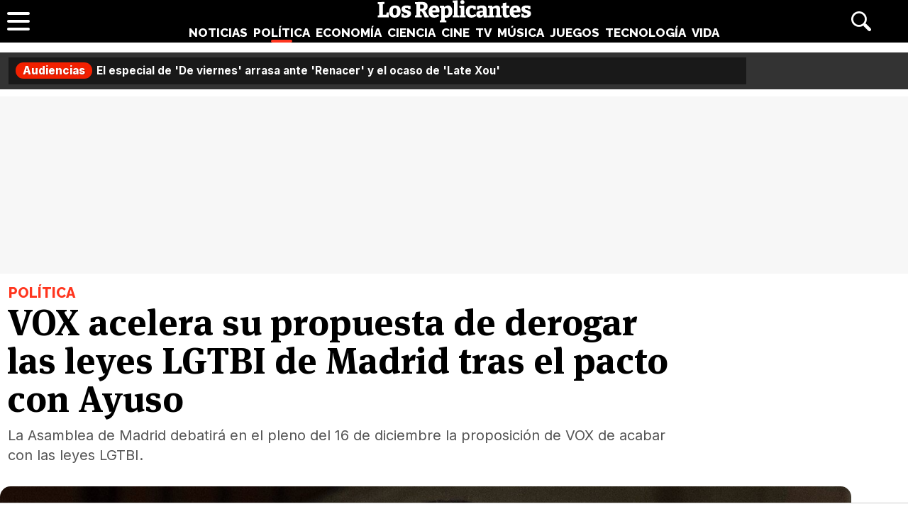

--- FILE ---
content_type: text/html; charset=UTF-8
request_url: https://www.losreplicantes.com/articulos/vox-propuesta-derogar-leyes-lgtbi-pacto-ayuso/
body_size: 12776
content:
<!DOCTYPE html>
<html lang="es">
<head>
<title>VOX acelera su propuesta de derogar las leyes LGTBI de Madrid tras el pacto con Ayuso - Los Replicantes</title>
<meta charset="utf-8"/>
<meta name="description" content="La Asamblea de Madrid debatirá en el pleno del 16 de diciembre la proposición de VOX de acabar con las leyes LGTBI." />
<meta name="robots" content="max-image-preview:large">
<meta name="viewport" content="width=device-width, initial-scale=1.0, maximum-scale=1.0, user-scalable=no" />
<link rel="preconnect" href="https://www.googletagmanager.com">
<link rel="preconnect" href="https://tags.refinery89.com">
<link rel="preconnect" href="https://fonts.googleapis.com" crossorigin>
<link rel="preload" href="/css/lr.css" as="style" />
	<link fetchpriority="high" rel="preload" as="image" href="https://www.losreplicantes.com/images/articulos/20000/20666/s7.jpg" media="(max-width:300px)" />
	<link fetchpriority="high" rel="preload" as="image" href="https://www.losreplicantes.com/images/articulos/20000/20666/s6.jpg" media="(min-width:301px) and (max-width:500px)" />
	<link fetchpriority="high" rel="preload" as="image" href="https://www.losreplicantes.com/images/articulos/20000/20666/s5.jpg" media="(min-width:750px) and (max-width:501px)" />
	<link fetchpriority="high" rel="preload" as="image" href="https://www.losreplicantes.com/images/articulos/20000/20666/s3.jpg" media="(min-width:751px)" />
	<link rel="preload" href="/css/fonts/msp-Bold.woff2" as="font" type="font/woff2" crossorigin="">
<link rel="preload" as="style" href="https://fonts.googleapis.com/css?family=Raleway:800|Merriweather:400,900|Inter:400,700,800&display=swap" onload="this.onload=null;this.rel='stylesheet'">
<noscript><link rel="stylesheet" href="https://fonts.googleapis.com/css?family=Raleway:800|Merriweather:400,900|Inter:400,700,800&display=swap"></noscript>
<meta property="publishDate" content="2021-12-03T16:17:58+01:00"/>
<meta property="fb:779720772104335" content="fb_id" />
<meta property="fb:pages" content="779720772104335" />
<meta property="og:site_name" content="Los Replicantes"/>
<meta name="organization" content="Los Replicantes" />
<link rel="canonical" href="https://www.losreplicantes.com/articulos/vox-propuesta-derogar-leyes-lgtbi-pacto-ayuso/"/>
<meta property="article:modified_time" content="2021-12-11T12:25:16+01:00" />
<link rel="image_src" href="https://www.losreplicantes.com/images/articulos/20000/20666/s2.jpg" />
<meta property="og:title" content="VOX acelera su propuesta de derogar las leyes LGTBI de Madrid tras el pacto con Ayuso"/>
<meta property="og:url" content="https://www.losreplicantes.com/articulos/vox-propuesta-derogar-leyes-lgtbi-pacto-ayuso/"/>
<meta property="og:description" content="La Asamblea de Madrid debatirá en el pleno del 16 de diciembre la proposición de VOX de acabar con las leyes LGTBI."/>
<meta property="og:type" content="article"/>
<meta property="og:image" content="https://www.losreplicantes.com/images/articulos/20000/20666/s2.jpg"/>
<meta property="og:image:width" content="2000"/>
<meta property="og:image:height" content="1500"/>
<meta property="og:article:published_time" content="2021-12-03T16:17:58+01:00"/>
<meta name="twitter:card" content="summary_large_image"> 
<meta name="twitter:site" content="@los_replicantes">
<meta name="twitter:url" content="https://www.losreplicantes.com/articulos/vox-propuesta-derogar-leyes-lgtbi-pacto-ayuso/">
<meta name="twitter:title" content="VOX acelera su propuesta de derogar las leyes LGTBI de Madrid tras el pacto con Ayuso">
<meta name="twitter:description" content="La Asamblea de Madrid debatirá en el pleno del 16 de diciembre la proposición de VOX de acabar con las leyes LGTBI.">
<meta name="twitter:image" content="https://www.losreplicantes.com/images/articulos/20000/20666/s2.jpg">
<link rel="apple-touch-icon" sizes="180x180" href="/apple-touch-icon.png"/>
<link rel="icon" type="image/png" sizes="32x32" href="/favicon-32x32.png"/>
<link rel="icon" type="image/png" sizes="16x16" href="/favicon-16x16.png"/>
<link rel="mask-icon" href="/safari-pinned-tab.svg" color="#000000"/>
<meta name="theme-color" content="#000000"/>
<link rel="alternate" type="application/rss+xml" title="Los Replicantes RSS" href="https://www.losreplicantes.com/rss/feed.xml" />
<link rel="stylesheet" href="//www.losreplicantes.com/css/lr.css?v=1.25" type="text/css"/>
        <script async src="https://tags.refinery89.com/losreplicantescom.js"></script>
    
    <!-- Google Tag Manager --> 
    <script>(function(w,d,s,l,i){w[l]=w[l]||[];w[l].push({'gtm.start': 
    new Date().getTime(),event:'gtm.js'});var f=d.getElementsByTagName(s)[0], 
    j=d.createElement(s),dl=l!='dataLayer'?'&l='+l:'';j.async=true;j.src= 
    'https://www.googletagmanager.com/gtm.js?id='+i+dl;f.parentNode.insertBefore(j,f); 
    })(window,document,'script','dataLayer','GTM-PC7M26DS');</script> 
    <!-- End Google Tag Manager -->     
    

	<script type="application/ld+json">{"@context":"https://schema.org","@type":"Article","@id":"https://www.losreplicantes.com/articulos/vox-propuesta-derogar-leyes-lgtbi-pacto-ayuso/#20666","url":"https://www.losreplicantes.com/articulos/vox-propuesta-derogar-leyes-lgtbi-pacto-ayuso/","headline":"VOX acelera su propuesta de derogar las leyes LGTBI de Madrid tras el pacto con Ayuso","datePublished":"2021-12-03T16:17:58+01:00","dateModified":"2021-12-11T12:25:16+01:00","articleBody":"Hubo consenso en 2016, pero VOX ha llegado para dinamitarlo. Aquel a\u00f1o la Comunidad de Madrid aprob\u00f3 las leyes LGTBI que ahora la formaci\u00f3n de extrema derecha pretende aniquilar despu\u00e9s de que registraran el pasado 18 de octubre su proposici\u00f3n de ley integral de &quot;igualdad y no discriminaci\u00f3n&quot;. En ella, uno de sus puntos recoge la &quot;derogaci\u00f3n&quot; de la ley 2/2016 &quot;de identidad y expresi\u00f3n de g\u00e9nero e igualdad social y no discriminaci\u00f3n&quot; y de la ley 3/2016 de protecci\u00f3n integral contra la LGTBIfobia y la discriminaci\u00f3n por raz\u00f3n de orientaci\u00f3n e identidad sexual&quot;.Dando un paso m\u00e1s en su camino de odio contra el colectivo de lesbianas, gays, trans, bisexuales e intersexuales, VOX ha activado el mecanismo y su propuesta llegar\u00e1 al pleno de la Asamblea de Madrid el pr\u00f3ximo 16 de diciembre para su toma en consideraci\u00f3n. Si el PP apoya la admisi\u00f3n a tramite de esta norma, la proposici\u00f3n de ley seguir\u00eda su curso.Llama la atenci\u00f3n que la activaci\u00f3n de esta proposici\u00f3n tenga lugar tan solo tres d\u00edas despu\u00e9s de que VOX haya pactado con con Gobierno de Isabel D\u00edaz Ayuso sus primeros presupuestos para la regi\u00f3n. La derogaci\u00f3n de estas leyes era una de las principales exigencias del partido liderado por Roc\u00edo Monasterio pero la propia portavoz explic\u00f3 que, finalmente, hab\u00edan quedado al margen del acuerdo de las cuentas porque carec\u00edan de &quot;impacto presupuestario&quot;.As\u00ed, aunque entre los puntos que el partido ultra impuso al Gobierno madrile\u00f1o no se hac\u00eda menci\u00f3n a estas leyes, lo cierto es que ya se est\u00e1 negociando sobre la modificaci\u00f3n de algunos art\u00edculos, seg\u00fan reconoci\u00f3 el consejero de Hacienda, Javier Fern\u00e1ndez-Lasquetty. No obstante, la intenci\u00f3n de VOX es derogar estas leyes por completo.&quot;Lo que ha activado VOX de cara a ese pleno es la toma en consideraci\u00f3n de la ley, no su aprobaci\u00f3n, por lo que se est\u00e1 pidiendo a la C\u00e1mara es su admisi\u00f3n a tr\u00e1mite para que seguidamente se debata y se enmiende y en su caso sea aprobada&quot;, ha asegurado el portavoz del PP, Alfonso Serrano, que no ha aclarado si su grupo parlamentario apoyar\u00e1 que la proposici\u00f3n siga el tr\u00e1mite parlamentario.Ayuso, dispuesta a cambiar las leyes LGTBIIsabel D\u00edaz Ayuso ha se\u00f1alado que estas normas, que fueron aprobadas con el apoyo de su propio partido en la \u00e9poca de Cristina Cifuentes al frente del Gobierno de la Puerta del Sol y con ella misma como diputada en la Asamblea de Madrid, &quot;partieron con una buena intenci\u00f3n&quot;, la de &quot;buscar el no acoso y la discriminaci\u00f3n&quot; de las personas LGTBI. Sin embargo, para justificar su postura y ganarse el favor de la extrema derecha, ahora valora que &quot;el debate parlamentario se escor\u00f3 tanto hacia la izquierda&quot; que lo \u00fanico que se consigui\u00f3 fue &quot;introducir algunos art\u00edculos que van directamente contra principios b\u00e1sicos, como es la inversi\u00f3n de la carga de prueba&quot;.&quot;Algunos aspectos de las leyes son mejorables, incluso se pueden introducir otras cuestiones, y buscando, por cierto, que dejemos de politizar los colegios, por parte de todos: ya estoy cansada de que unos y otros estemos dici\u00e9ndole todo el d\u00eda a los colegios y, peor a\u00fan, al profesor qu\u00e9 es lo que tienen que hacer&quot;, ha argumentado Ayuso. &quot;No se es m\u00e1s o menos homosexual por una tendencia pol\u00edtica (...). Muchas familias nos piden que tratemos esto con respeto&quot;, ha agregado.","author":{"@type":"Person","name":"V\u00edctor Mopez","url":"https://www.losreplicantes.com/usuarios/victor-morales/"},"image":[{"@type":"ImageObject","url":"https://www.losreplicantes.com/images/articulos/20000/20666/s2.jpg","height":1500,"width":2000}],"mainEntityOfPage":{"@type":"WebSite","@id":"https://www.losreplicantes.com/articulos/vox-propuesta-derogar-leyes-lgtbi-pacto-ayuso/","name":"VOX acelera su propuesta de derogar las leyes LGTBI de Madrid tras el pacto con Ayuso - Los Replicantes"},"isPartOf":{"@type":"WebSite","url":"https://www.losreplicantes.com","name":"Los Replicantes"},"publisher":{"@type":"Organization","name":"Los Replicantes","url":"https://www.losreplicantes.com","logo":{"@type":"ImageObject","url":"https://www.losreplicantes.com/images/losreplicantesg.png","width":"600","height":"60"},"sameAs":["https://www.facebook.com/losreplicantescom/","https://twitter.com/los_replicantes","https://www.instagram.com/losreplicantes/","https://www.youtube.com/channel/UCBdQcvWzn8USDuktZ-xAGWg"]}}</script><script type="application/ld+json">{"@context":"http://schema.org","@type":"BreadcrumbList","itemListElement":[{"@type":"ListItem","position":1,"item":{"@id":"https://www.losreplicantes.com","name":"Los Replicantes"}},{"@type":"ListItem","position":2,"item":{"@id":"https://www.losreplicantes.com/politica/","name":"Política"}}]}</script>
		<script id="lr-analytics-config" type="application/json">
{
  "gtagIds": ["UA-60136188-1", "UA-37727950-1"],
  "posthog": {
    "key": "phc_HJSC0EG7iyGsMRTs8B7O6aFaZ4txnmfjCcPjPDTyP9I",
    "host": "https://eu.i.posthog.com",
    "options": {
      "defaults": "2025-05-24",
      "person_profiles": "identified_only"
    }
  },
  "ahrefs": {
    "key": "FbeuJRtphMED0tvV4RMApw"
  },
  "gravitec": {
    "url": "https://cdn.gravitec.net/storage/69709645ce58c1f9e80756eeaa569d5f/client.js"
  },
  "dogtrack": {
    "host": "noxv.spxl.socy.es",
    "token": "NOXV_491_646_733"
  }
}
</script>
<script type="module" defer src="/js/analytics-consent.js"></script>
</head>
<body>
<header>
	<div class="cnt">
		<div class="header-left">
                        <a class="btn-menu" href="#">
			<span></span><span></span><span></span></a>
		</div>
		<div class="header-center">
			<a class="web-title" href="https://www.losreplicantes.com/" id="logo-politica"><span>Los Replicantes</span></a>			<nav>
			<ul>
				<li><a href="https://www.losreplicantes.com/noticias/" class="off" id="nav-noticias">Noticias</a></li>
				<li><a href="https://www.losreplicantes.com/politica/" class="on" id="nav-politica">Política</a></li>
				<li><a href="https://www.losreplicantes.com/economia/" class="off" id="nav-economia">Economía</a></li>
				<li><a href="https://www.losreplicantes.com/ciencia/" class="off" id="nav-ciencia">Ciencia</a></li>
				<li><a href="https://www.losreplicantes.com/cine/" class="off" id="nav-cine">Cine</a></li>
				<li><a href="https://www.losreplicantes.com/television/" class="off" id="nav-television">TV</a></li>
				<li><a href="https://www.losreplicantes.com/musica/" class="off" id="nav-musica">Música</a></li>
				<li><a href="https://www.losreplicantes.com/juegos/" class="off" id="nav-juegos">Juegos</a></li>
				<li><a href="https://www.losreplicantes.com/tecnologia/" class="off" id="nav-tecnologia">Tecnología</a></li>
				<li><a href="https://www.losreplicantes.com/vida/" class="off" id="nav-vida">Vida</a></li>
			</ul>
			</nav>
		</div>
		<div class="header-right">
            <a class="btn-search" id="buscador" href="#"><span>Buscar</span></a>
		</div>
	</div>
</header>
<div class="modal" id="modal-menu"></div>
<div class="modal" id="modal-login">
	
</div>
<div id="modal-search" aria-hidden="true">
       <div class="resultscnt" role="dialog" aria-modal="true" aria-labelledby="search">
               <div id="exit" aria-label="Cerrar buscador" role="button" tabindex="0"></div>
               <form class="modal-search-form" id="search" action="#" method="post" autocomplete="off" role="search">
                       <label for="cadenabuscada">Buscar</label>
                       <input type="text" id="cadenabuscada" name="queryString" placeholder="Buscar..." />
               </form>
               <div class="loader" aria-hidden="true"></div>
               <div class="results" aria-live="polite"></div>
       </div>
</div>
<div id="content">
		
	<style>
		#uhn{margin-bottom:10px;}
	</style>
	
	<div id="uhn">
		<div id="uhnc">
			<a href="https://www.formulatv.com/noticias/audiencias-martes-13-enero-de-viernes-renacer-136152/" target="_blank"><b>Audiencias</b> El especial de 'De viernes' arrasa ante 'Renacer' y el ocaso de 'Late Xou'</a>
		</div>
	</div>
	
<style>
#pub-top { background:#f7f7f7; min-height:250px; margin-bottom:15px; margin-top:4px; text-align:center; }
@media (max-width: 800px) {  #pub-top { min-height: 150px; margin-top: 8px; }
</style>

<div id="pub-top" >
    <div id='top'></div>
    <div id='x01'></div>
</div>										<style>
.artop { width:min(100%,1200px); margin-inline:auto; margin-bottom:35px; margin-top:12px; }
.artinfo { width:min(100%,975px); margin-inline:auto; padding:0 10px 30px 10px;  }
.artinfo h1 { font-family:var(--font-hdl); font-weight:800; font-size:52px; line-height:1.04em; margin:0 0 10px 0; }
.artinfo .antetit { font-family:'Raleway'; font-size:20px; font-weight:800; text-transform:uppercase; margin:0 0 3px 2px; }
.artinfo .entra { font-family:'Inter',Arial,sans-serif; font-size:20px; line-height:1.4em; color:#555; padding:0 1px; }

.tit-noticias { color:var(--not); }
.tit-politica { color:var(--pol); }
.tit-economia { color:var(--eco); }
.tit-ciencia { color:var(--cie); }
.tit-cine { color:var(--cin); }
.tit-television { color:var(--tel); }
.tit-musica { color:var(--mus); }
.tit-juegos { color:var(--jue); }
.tit-tecnologia { color:var(--tec); }
.tit-vida { color:var(--vid); }

.section-noticias .txt a { text-decoration-color:var(--not); }
.section-politica .txt a { text-decoration-color:var(--pol); }
.section-economia .txt a { text-decoration-color:var(--eco); }
.section-ciencia .txt a { text-decoration-color:var(--cie); }
.section-cine .txt a { text-decoration-color:var(--cin); }
.section-television .txt a { text-decoration-color:var(--tel); }
.section-musica .txt a { text-decoration-color:var(--mus); }
.section-juegos .txt a { text-decoration-color:var(--jue); }
.section-tecnologia .txt a { text-decoration-color:var(--tec); }
.section-vida .txt a { text-decoration-color:var(--vid); }

.section-noticias .txt h2 strong { border-color:var(--not); }
.section-politica .txt h2 strong { border-color:var(--pol); }
.section-economia .txt h2 strong { border-color:var(--eco); }
.section-ciencia .txt h2 strong { border-color:var(--cie); }
.section-cine .txt h2 strong { border-color:var(--cin); }
.section-television .txt h2 strong { border-color:var(--tel); }
.section-musica .txt h2 strong { border-color:var(--mus); }
.section-juegos .txt h2 strong { border-color:var(--jue); }
.section-tecnologia .txt h2 strong { border-color:var(--tec); }
.section-vida .txt h2 strong { border-color:var(--vid); }

.artimg { border-bottom:1px solid #CCC; margin:0 0 20px 0; padding:0 0 20px 0; font-family:'Inter', Arial, sans-serif; }
.artimg > picture { display:block; width:100%; height:auto; aspect-ratio:1500/950; min-height:220px; }
.artimg picture img { width:100%; height:auto; display:block; border-radius:15px; display:block; aspect-ratio:1500/950; object-fit:cover; }

.img-footer { font-size:14px; margin:7px 0 0 15px; font-weight:700; }
.img-copy { font-size:13px; color:#777; font-weight:400; }

.artdata { background:#F1F2F3; border-radius:12px; margin:0 0 20px 0; padding:18px; display:flex; gap:12px; height:81px; }
.artdata .avatar { flex:0 0 45px; }
.artdata .avatar img { width:45px; height:45px; border-radius:50px; }
.artdata .ainfo { height:45px; overflow:hidden; }
.artdata .author a { font-family:'Inter', Arial, sans-serif; font-weight:700; color:#000; text-decoration:none; font-size:18px; margin:0 0 4px 0; }
.artdata .author a span { margin-left:2px; }
.artdata .date { white-space:nowrap; text-overflow:ellipsis; overflow:hidden; }
.artdata .date a { font-family:'Inter', Arial, sans-serif; color:#666; text-decoration:none; font-size:14px; line-height:1.8em; }

.wrapper-article { margin:0 50px 25px 50px; }

.blqrtab { margin-top:-38px; }

article .txt { font-family: 'Merriweather', Verdana, serif; font-size:19px; line-height:1.67em; }
article .txt p, article .txt ul, article .txt ol { margin:0 0 24px 0; }
article .txt li { margin:0 0 8px 18px; }
article .txt li::marker { color:#666; }
article .txt p:last-child { margin:0; }
article .txt strong { font-weight:800; }
article .txt h2 { font-family:'Inter'; font-weight:700; font-size:28px; line-height:1.2em; margin:28px 0 10px 0; }
article .txt h2 strong { border-bottom:4px solid #666;}
article .txt h3 { font-family:'Inter'; font-weight:700; font-size:22px; line-height:1.2em; margin:25px 0 10px 0; color:#222; }
article .txt a { color:#333; text-decoration-thickness:2px; transition:.2s ease-in-out; }
article .txt a:hover { color:#000; text-decoration-thickness:4px; }
article iframe[src*="youtube.com"] { max-width:100%; height:auto; aspect-ratio:16/9; margin-bottom:20px; border-radius:14px; }
article .txt blockquote:not(.tiktok-embed) { font-family:var(--font-hdl); width:50%; float:left; margin:0 18px 12px -50px; border-bottom: 1px dotted #CCC; font-size:24px; line-height:1.2em; padding:10px 20px 14px 20px; position:relative; }
article .txt blockquote:not(.tiktok-embed):before { content:''; width:30px; height:30px; background:url('https://www.losreplicantes.com/images/quote.svg'); transform: scaleX(-1); display:inline-block; background-size:30px 30px; margin-right:.3em; opacity:.4; }
article .txt blockquote:not(.tiktok-embed):after { content:''; width:30px; height:30px; background:url('https://www.losreplicantes.com/images/quote.svg'); display:inline-block; background-size:30px 30px; margin-left:.3em; vertical-align:-.2em; opacity:.4; }

.imgdes { margin:8px -50px 28px -50px; border-bottom:1px solid #CCC; padding:0 0 18px 0; }
.imgdes img { width:100%; height:auto; border-radius:12px; display:block; }
.imgdes figcaption { font-family:'Inter'; font-size:15px; margin:7px 12px 0 12px; font-weight:700; line-height:1.4em; }
.imgdes figcaption span { color:#777; font-weight:400; font-size:14px; }

.cntstit { font-family:'Raleway'; text-transform:uppercase; font-weight:800; margin:0 0 8px 2px; }

.bullets { margin-top:15px; list-style:none; font-size:18px; }
.bullets li { margin:0 0 5px 0; color:#777; }
.bullets li a { color:#000; text-decoration:none; text-decoration-color:#444; }
.bullets li a:hover { text-decoration-color:var(--cdest); text-decoration:underline; }
.bullets li::before { content:'●'; margin:0 5px 0 0; color:var(--cdest); vertical-align:1px; line-height:1.2em; }

.artcmt { background:#111; border-radius:12px; margin-bottom:20px; font-weight:bold; display:flex; padding:10px 14px; gap:8px; cursor:pointer; color:#FFF; font-size:15px; align-items:center; }
.artcmt:before { content:''; width:28px; height:28px; background:url('https://www.losreplicantes.com/images/cmtico.svg'); background-size:contain; filter:invert(1); }

@media (max-width: 1200px) { .artimg picture img { border-radius:0; } }

@media (max-width: 1000px){
.artinfo { padding-left:25px; padding-right:25px; }
.artinfo h1 { font-size:48px; }
.wrapper-article { margin:0 30px 25px 30px; }
.imgdes { margin:8px -30px 28px -30px; }
article .txt blockquote { margin:0 18px 12px -30px; }
}

@media (max-width: 650px){
.artinfo h1 { font-size:42px; }
.artinfo .antetit, .artinfo .entra { font-size:19px; }
.wrapper-article { margin:0 10px 25px 10px; }
.imgdes { margin:8px -10px 28px -10px; }
article .txt { font-size:18px; }
article .txt blockquote { width:100%; float:none; margin:0 18px 12px -10px; font-size:20px; }
article .txt blockquote:after { vertical-align:-.5em; }
}

@media (max-width: 500px){
.artinfo h1 { font-size:38px; }
.artinfo .entra { font-size:17px; }
article .txt h2 { font-size:25px; }
article .txt h3 { font-size:20px; }
}

@media (max-width: 400px){
.artinfo h1 { font-size:36px; }
}
</style>

<div id="article"  class="section-politica">
	<div class="artop">
		<div class="artinfo">
			<p class="antetit"><span class="sec tit-politica">Política</span></p>
			<h1>VOX acelera su propuesta de derogar las leyes LGTBI de Madrid tras el pacto con Ayuso</h1>
			<p class="entra">La Asamblea de Madrid debatirá en el pleno del 16 de diciembre la proposición de VOX de acabar con las leyes LGTBI.</p>
					</div>
				<div class="artimg">
		<figure>
			<picture>
				<source media="(max-width:300px)" srcset="https://www.losreplicantes.com/images/articulos/20000/20666/s7.jpg"  width="300" height="225" type="image/jpeg">
				<source media="(min-width:301px) and (max-width:500px)" srcset="https://www.losreplicantes.com/images/articulos/20000/20666/s6.jpg"  width="500" height="375" type="image/jpeg">
				<source media="(min-width:501px) and (max-width:750px)" srcset="https://www.losreplicantes.com/images/articulos/20000/20666/s5.jpg"  width="750" height="563" type="image/jpeg">
				<source media="(min-width:751px)" srcset="https://www.losreplicantes.com/images/articulos/20000/20666/s3.jpg"  width="1500" height="1125" type="image/jpeg">
				<img alt="VOX acelera su propuesta de derogar las leyes LGTBI de Madrid tras el pacto con Ayuso" src="https://www.losreplicantes.com/images/articulos/20000/20666/s3.jpg" width="1500" height="1125"/>
			</picture>
			<figcaption class="img-footer">Rocío Monasterio, portavoz de VOX en la Asamblea de Madrid. <span class="img-copy">Foto: CordonPress</span></figcaption>		</figure>
		</div>
			</div>
	
	<div class="wrapper">
		<div class="wrapper-main">
			<style>
.gal { background:#000; border-radius:16px; margin:0 0 20px 0; box-sizing:border-box; padding:12px;}
.gtit { margin:0 0 12px 0; }
.gtit:before { content:''; background:url('https://www.losreplicantes.com/images/photos.svg'); background-size:25px 25px; width:25px; height:25px; display:inline-block; filter:invert(100%); margin-right:4px; vertical-align:-5px; }
.gtit a { font-family:'MSP', sans-serif; font-size:20px; color:#FFF; text-decoration:none; }
.gtit a:hover { text-decoration:underline; }
.galcarrusel ul { list-style:none; display:flex; overflow-x:scroll; padding-bottom:10px; }
.galcarrusel ul::-webkit-scrollbar { height: 7px; border-radius:6px; background:#333; }
.galcarrusel ul::-webkit-scrollbar-thumb { background: #DDD; border-radius:6px; }
.galcarrusel ul::-webkit-scrollbar-thumb:hover { cursor:pointer; }
.galcarrusel ul li { margin-right:5px; }
.galcarrusel ul li img { width:125px; height:125px; border-radius:6px; }
</style>
			<div class="wrapper-article">
			<div class="artdata">
				<div class="avatar"><a href="https://www.losreplicantes.com/usuarios/victor-morales/"><img src="https://www.losreplicantes.com/images/users/83p100.jpg" alt="Víctor Mopez" width="100" height="100"/></a></div><div class="ainfo"><p class="author"><a href="https://www.losreplicantes.com/usuarios/victor-morales/">Víctor Mopez<span class="tit-politica">&bull;</span></a></p> <p class="date"><a href="/archivo/2021/12-03/">03 Diciembre 2021 16:17</a></p></div>	
			</div>
			<div class="artcmt" id="commlink" data-type="not" data-id="20666">
					¡Sé el primero en comentar!			</div>
						<article>
								<div class="txt" style="min-height: 2765px;">
				<p>Hubo consenso en 2016, pero <strong>VOX ha llegado para dinamitarlo</strong>. Aquel año la Comunidad de Madrid aprobó las <strong>leyes LGTBI</strong> que ahora la formación de extrema derecha pretende aniquilar después de que registraran el pasado 18 de octubre su <strong>proposición de ley integral de "igualdad y no discriminación"</strong>. En ella, uno de sus puntos recoge la "derogación" de la ley 2/2016 "de identidad y expresión de género e igualdad social y no discriminación" y de la ley 3/2016 de protección integral contra la LGTBIfobia y la discriminación por razón de orientación e identidad sexual".</p>        <link href="https://www.losreplicantes.com/css/videojs/player.css?v=1.0.3" rel="stylesheet">
		<link href="https://www.losreplicantes.com/css/lreplayer.css?v=1.0.5" rel="stylesheet">
		<link href="https://www.losreplicantes.com/css/videojs/theme.css?v=1.0.5" rel="stylesheet">
		<script defer src="https://www.losreplicantes.com/js/videojs/player.js?v=1.0.2"></script>
		<script defer src="//imasdk.googleapis.com/js/sdkloader/ima3.js"></script>
		<script defer src="https://www.losreplicantes.com/js/enlazarpip.js?v=1.0.5"></script>
		<script defer src="https://www.losreplicantes.com/js/lreplayer.js?v=1.0.6"></script>
		<div class="lreplayer">
			<div class="tit-ep"><span>Vídeos Los Replicantes</span></div>
			<div class="cnt-ep">
				<div class="mv-ep">
					<video id="vid-29073" data-stream="1" data-noads="0" class="video-js vjs-theme-dt" controls playsinline autoplay muted preload="metadata" width="640" height="360" poster="https://www.losreplicantes.com/images/videos/0000/664/fondo.jpg" data-title="Simétrica (&#39;Cora en off&#39;): &quot;La idea a final de año es recopilar nuestros lanzamientos&quot;">
					  <source src="//www.losreplicantes.com/vid1/600/664/playlist.m3u8" type="application/x-mpegURL"/>
					  <source src="//www.losreplicantes.com/vid1/600/664/manifest.mpd" type="application/dash+xml"/>
					  <source src="//www.losreplicantes.com/vid1/600/664_V58ReW42FcNEUaYH1xt7369gLmszok0JP.mp4" type='video/mp4'/>
					</video>
				</div>
				<div class="lv-ep">
					<ul class="lv-car">
						<li><a href="https://www.losreplicantes.com/videos/entrevista-barei-disco-trece/">
						<picture>
							<img class='stpi' loading="lazy" class="stpi" decoding="async" alt="Barei vuelve a la música con su disco &#039;Trece&#039;" src="https://www.losreplicantes.com/images/videos/0000/663/q2.jpg" width="200" height="128"/>
						</picture>
						<span>Barei vuelve a la música con su disco 'Trece'</span></a></li>
						<li><a href="https://www.losreplicantes.com/videos/entrevista-merche-video/">
						<picture>
							<img class='stpi' loading="lazy" class="stpi" decoding="async" alt="Merche presenta su gira &#039;Tour Abre Tu Mente Deluxe&#039; y su tema &#039;Tengo fe&#039;" src="https://www.losreplicantes.com/images/videos/0000/662/q2.jpg" width="200" height="128"/>
						</picture>
						<span>Merche presenta su gira 'Tour Abre Tu Mente Deluxe' y su tema 'Tengo fe'</span></a></li>
						<li><a href="https://www.losreplicantes.com/videos/entrevista-candido-mendez-ugt/">
						<picture>
							<img class='stpi' loading="lazy" class="stpi" decoding="async" alt="Cándido Méndez (UGT): &quot;Dentro del Gobierno, el PSOE se está comiendo a la cola del bloque&quot;" src="https://www.losreplicantes.com/images/videos/0000/660/q2.jpg" width="200" height="128"/>
						</picture>
						<span>Cándido Méndez (UGT): "Dentro del Gobierno, el PSOE se está comiendo a la cola del bloque"</span></a></li>
						<li><a href="https://www.losreplicantes.com/videos/entrevista-anthony-ready-yeigo-video-como-becky/">
						<picture>
							<img class='stpi' loading="lazy" class="stpi" decoding="async" alt="Anthony Ready &amp; Yeigo presentan su tema &#039;Como Becky&#039;" src="https://www.losreplicantes.com/images/videos/0000/661/q2.jpg" width="200" height="128"/>
						</picture>
						<span>Anthony Ready & Yeigo presentan su tema 'Como Becky'</span></a></li>
						<li><a href="https://www.losreplicantes.com/videos/entrevista-cantante-maik-marel-cancion-debut-hola/">
						<picture>
							<img class='stpi' loading="lazy" class="stpi" decoding="async" alt="El cantante Maik Marel presenta su single debut: &#039;Hola&#039;" src="https://www.losreplicantes.com/images/videos/0000/658/q2.jpg" width="200" height="128"/>
						</picture>
						<span>El cantante Maik Marel presenta su single debut: 'Hola'</span></a></li>
						<li><a href="https://www.losreplicantes.com/videos/martin-escolar-entrevista-pildoras-culturales-libro/">
						<picture>
							<img class='stpi' loading="lazy" class="stpi" decoding="async" alt="Martín Escolar presenta &#039;Píldoras culturales&#039;, un libro cargado de curiosidades" src="https://www.losreplicantes.com/images/videos/0000/657/q2.jpg" width="200" height="128"/>
						</picture>
						<span>Martín Escolar presenta 'Píldoras culturales', un libro cargado de curiosidades</span></a></li>
						<li><a href="https://www.losreplicantes.com/videos/sofia-martin-suerte-entrevista-video/">
						<picture>
							<img class='stpi' loading="lazy" class="stpi" decoding="async" alt="Sofía Martín (&#039;Suerte&#039;): &quot;&#039;Benidorm Fest&#039; me permitió crecer personalmente pero también profesionalmente&quot;" src="https://www.losreplicantes.com/images/videos/0000/655/q2.jpg" width="200" height="128"/>
						</picture>
						<span>Sofía Martín ('Suerte'): "'Benidorm Fest' me permitió crecer personalmente pero también profesionalmente"</span></a></li>
					</ul>
				</div>
			</div>
		</div><p><p>Dando un paso más en su <strong>camino de odio</strong> contra el colectivo de lesbianas, gays, trans, bisexuales e intersexuales, <strong>VOX ha activado el mecanismo</strong> y su propuesta llegará al <strong>pleno de la Asamblea de Madrid el próximo 16 de diciembre para su toma en consideración</strong>. Si el PP apoya la admisión a tramite de esta norma, la proposición de ley seguiría su curso.</p><p>Llama la atención que la activación de esta proposición tenga lugar tan solo<strong> tres días después de que VOX haya pactado con con Gobierno de Isabel Díaz Ayuso sus primeros presupuestos</strong> para la región. La derogación de estas leyes era una de las principales exigencias del partido liderado por <strong>Rocío Monasterio</strong> pero la propia portavoz explicó que, finalmente, habían quedado al margen del acuerdo de las cuentas porque carecían de "<i>impacto presupuestario</i>".</p><div class='pub-box-intext'><div id='intext'></div></div><p>Así, aunque entre los puntos que el partido ultra impuso al Gobierno madrileño no se hacía mención a estas leyes, lo cierto es que ya <strong>se está negociando sobre la modificación</strong> de algunos artículos, según reconoció el consejero de Hacienda, Javier Fernández-Lasquetty. No obstante, la intención de VOX es derogar estas leyes por completo.</p><p>"<i>Lo que ha activado VOX de cara a ese pleno es la toma en consideración de la ley, no su aprobación, por lo que se está pidiendo a la Cámara es su admisión a trámite para que seguidamente se debata y se enmiende y en su caso sea aprobada</i>", ha asegurado el<strong> portavoz del PP, Alfonso Serrano, que no ha aclarado si su grupo parlamentario apoyará que la proposición</strong> siga el trámite parlamentario.</p><h2>Ayuso, dispuesta a cambiar las leyes LGTBI</h2><p>Isabel Díaz Ayuso ha señalado que estas normas, que fueron aprobadas con el apoyo de su propio partido en la época de Cristina Cifuentes al frente del Gobierno de la Puerta del Sol y con ella misma como diputada en la Asamblea de Madrid, "<i>partieron con una buena intención</i>", la de <strong>"<i>buscar el no acoso y la discriminación</i>" de las personas LGTBI</strong>. Sin embargo, para justificar su postura y ganarse el favor de la extrema derecha, ahora valora que "<i><strong>el debate parlamentario se escoró tanto hacia la izquierda</strong></i>" que lo único que se consiguió fue "<i>introducir algunos artículos que van directamente contra principios básicos, como es la inversión de la carga de prueba</i>".</p><p>"<i>Algunos aspectos de las leyes son mejorables, incluso se pueden introducir otras cuestiones, y buscando, por cierto, <strong>que dejemos de politizar los colegios</strong>, por parte de todos: ya estoy cansada de que unos y otros estemos diciéndole todo el día a los colegios y, peor aún, al profesor qué es lo que tienen que hacer</i>", ha argumentado Ayuso. "<i><strong>No se es más o menos homosexual por una tendencia política</strong> (...). Muchas familias nos piden que tratemos esto con respeto</i>", ha agregado.</p>
							</div></article>
			</div>
			</div>
						<div class="wrapper-side">
				<div class="pub-box-lat"><div class="pub-lat">
<div id='right1'></div>
</div>
<span id="latpublivisi"></span></div>
				<div class="wrapbox"><style>
.lat-shared { background:#F7F7F7; border-radius:12px; margin:0 0 20px 0; padding:15px; }
.lat-shared .lattit { font-family:'Raleway'; font-weight:800; text-transform:uppercase; margin:0 0 12px 0; }
.lat-shared ol { list-style:none; counter-reset:lomas; }
.lat-shared ol li { counter-increment:lomas; margin:0 0 12px; position:relative; height:40px; padding-left:30px; }
.lat-shared ol li::before { content:counter(lomas); position:absolute; font-family:'Inter'; font-weight:800; top:2px; left:0; color:#888; font-size:18px; width:22px; text-align:right; }
.lat-shared ol li a { font-family:'MSP'; font-size:15.5px; color:#000; text-decoration:none; letter-spacing:-.02em; display: -webkit-box; -webkit-line-clamp:2; -webkit-box-orient: vertical; overflow: hidden; }
.lat-shared ol li a:hover { text-decoration:underline; }
</style>
<div class="lat-shared">
	<p class="lattit"><span>Lo más compartido</span></p>
	<ol>
		<li><a href="/articulos/detenido-por-disfrazarse-de-su-madre-para-cobrar-pension-cuerpo-momificado/" title="Detenido por disfrazarse de su madre para cobrar su pensión: tenía su cuerpo momificado">Detenido por disfrazarse de su madre para cobrar su pensión: tenía su cuerpo momificado</a></li>
		<li><a href="/articulos/gobierno-pide-investigar-grok-inteligencia-artificial-violencia/" title="El Gobierno pide investigar por violencia sexual las peticiones a Grok: &quot;Ponle bikini&quot;">El Gobierno pide investigar por violencia sexual las peticiones a Grok: "Ponle bikini"</a></li>
		<li><a href="/articulos/ex-marido-maribel-vilaplana-xavier-carrau-amenazas-comentarios-carlos-mazon/" title="El ex marido de Maribel Vilaplana denuncia amenazas por sus comentarios sobre Carlos Mazón">El ex marido de Maribel Vilaplana denuncia amenazas por sus comentarios sobre Carlos Mazón</a></li>
		<li><a href="/articulos/alerta-alimentaria-retiran-leche-bebes-bacteria-venenosa/" title="Alerta alimentaria: retiran esta leche para bebés por una bacteria venenosa">Alerta alimentaria: retiran esta leche para bebés por una bacteria venenosa</a></li>
		<li><a href="/articulos/estos-son-los-10-mejores-libros-con-los-que-empezar-el-2026/" title="Los 10 mejores libros con los que empezar el 2026">Los 10 mejores libros con los que empezar el 2026</a></li>
		<li><a href="/articulos/planes-madrid-despues-navidades-escapadas/" title="Madrid tras las Navidades: planes y escapadas irresistibles para redescubrir la ciudad">Madrid tras las Navidades: planes y escapadas irresistibles para redescubrir la ciudad</a></li>
		<li><a href="/articulos/david-broncano-desvela-alimento-desayuna-40-anos/" title="Broncano desvela qué alimento desayuna a los 40 años: grandes propiedades">Broncano desvela qué alimento desayuna a los 40 años: grandes propiedades</a></li>
		<li><a href="/articulos/papa-leon-xiv-visita-espana-2026-barcelona-madrid-canarias/" title="El Papa León XIV visitará España en 2026: Barcelona, Madrid y Canarias">El Papa León XIV visitará España en 2026: Barcelona, Madrid y Canarias</a></li>
		<li><a href="/articulos/un-familiar-de-la-casa-blanca-detenido-por-los-servicios-de-inmigracion/" title="Un familiar de La Casa Blanca ha sido detenido por los Servicios de Inmigración">Un familiar de La Casa Blanca ha sido detenido por los Servicios de Inmigración</a></li>
		<li><a href="/articulos/ni-nike-ni-adidas-multinacional-cierra-tiendas-desaparece-espana/" title="Ni Nike ni Adidas: la multinacional que cierra tiendas al borde de desaparecer en España">Ni Nike ni Adidas: la multinacional que cierra tiendas al borde de desaparecer en España</a></li>
		</ol>
</div>
</div>
				<div class="pub-box-lat"><div class="pub-lat">
<div id='right2'></div>
</div>
</div>				<div class="pub-box-lat"><div class="pub-lat">
<div id='right3'></div>
</div>
</div>			</div>
					</div>
		<div class="wrapper">
			<div class="wrapper-ext">
				<div class="blqrtab">
					<div id="addoor-position"></div>
				</div>
				    
        <style>
        #pub-top { background:#f7f7f7; min-height:250px; margin-bottom:15px; margin-top:4px; text-align:center; }
        @media (max-width: 800px) {  #pub-top { min-height: 150px; margin-top: 8px; }
        </style>
        
        <div id="pub-top" >  
            <div id="bottom"></div>
        </div>
								<style>
				.artgrid { display:grid; width:100%; grid-template-columns: repeat(4, minmax(0, 1fr)); gap:25px; box-sizing:border-box; margin:0 0 25px 0; }
				.artgrid img { width:100%; height:auto; margin-bottom:45px; display:block; aspect-ratio:400/310; }
				.artgrid div { position:relative; border-radius:12px; overflow:hidden; background:#AAA; color:#000; }
				.artgrid div:hover { cursor:pointer; }
				.artgrid h3 { background:rgba(255,255,255,.9); width:100%; position:absolute; width:100%; bottom:0; left:0; right:0; top:140px; padding:10px; font-family:var(--font-hdl); text-align:center; box-sizing:border-box; color:#000; font-size:17px; line-height:1.1em; }
				.artgrid a { text-decoration:none; color:#000; display: -webkit-box; -webkit-line-clamp:4; -webkit-box-orient: vertical; -webkit-box-pack: end; overflow:hidden; }
				@media (max-width: 1050px) { .artgrid img { margin-bottom:60px; } }
				@media (max-width: 1000px) { .artgrid { grid-template-columns: repeat(3, minmax(0, 1fr)); } }
				@media (max-width: 780px) { .artgrid { grid-template-columns: repeat(2, minmax(0, 1fr)); gap:18px; } }
				@media (max-width: 500px) { .artgrid h3 { top:110px; font-size:15px; } }
				</style>
								<div class="cntstit">Contenidos que te pueden interesar</div>
<div class="artgrid">
	<div class="section-noticias" onclick="location.href='https://www.losreplicantes.com/articulos/julio-iglesias-rompe-su-silencio-reveladora-reaccion-agresion-sexual/'">
		<img src="https://www.losreplicantes.com/images/articulos/34000/34601/c.jpg" alt="Julio Iglesias rompe su silencio: reveladora reacción a las denuncias de agresión sexual" loading="lazy" width ="400" height="310" />
		<h3><a href="https://www.losreplicantes.com/articulos/julio-iglesias-rompe-su-silencio-reveladora-reaccion-agresion-sexual/" title="Julio Iglesias rompe su silencio: reveladora reacción a las denuncias de agresión sexual">Julio Iglesias rompe su silencio: reveladora reacción a las denuncias de agresión sexual</a></h3>
	</div>
	<div class="section-economia" onclick="location.href='https://www.losreplicantes.com/articulos/adios-centro-comercial-mas-grande-madrid-concurso-acreedores/'">
		<img src="https://www.losreplicantes.com/images/articulos/34000/34603/c.jpg" alt="Adiós al centro comercial más grande de Madrid: entra en concurso de acreedores" loading="lazy" width ="400" height="310" />
		<h3><a href="https://www.losreplicantes.com/articulos/adios-centro-comercial-mas-grande-madrid-concurso-acreedores/" title="Adiós al centro comercial más grande de Madrid: entra en concurso de acreedores">Adiós al centro comercial más grande de Madrid: entra en concurso de acreedores</a></h3>
	</div>
	<div class="section-politica" onclick="location.href='https://www.losreplicantes.com/articulos/que-es-artculo-42-7-defensa-colectiva-ue-trump-groelandia/'">
		<img src="https://www.losreplicantes.com/images/articulos/34000/34602/c.jpg" alt="Qué es el artículo 42.7 de defensa colectiva: la amenaza de la UE a Trump por Groenlandia" loading="lazy" width ="400" height="310" />
		<h3><a href="https://www.losreplicantes.com/articulos/que-es-artculo-42-7-defensa-colectiva-ue-trump-groelandia/" title="Qué es el artículo 42.7 de defensa colectiva: la amenaza de la UE a Trump por Groenlandia">Qué es el artículo 42.7 de defensa colectiva: la amenaza de la UE a Trump por Groenlandia</a></h3>
	</div>
	<div class="section-noticias" onclick="location.href='https://www.losreplicantes.com/articulos/sale-a-la-luz-brutal-video-julio-iglesias-denuncias-agresion-sexual/'">
		<img src="https://www.losreplicantes.com/images/articulos/34000/34600/c.jpg" alt="Sale a la luz un brutal vídeo de Julio Iglesias tras las denuncias de agresión sexual" loading="lazy" width ="400" height="310" />
		<h3><a href="https://www.losreplicantes.com/articulos/sale-a-la-luz-brutal-video-julio-iglesias-denuncias-agresion-sexual/" title="Sale a la luz un brutal vídeo de Julio Iglesias tras las denuncias de agresión sexual">Sale a la luz un brutal vídeo de Julio Iglesias tras las denuncias de agresión sexual</a></h3>
	</div>
	<div class="section-economia" onclick="location.href='https://www.losreplicantes.com/articulos/adios-zara-cierra-historica-tienda-espana-27-enero/'">
		<img src="https://www.losreplicantes.com/images/articulos/34000/34599/c.jpg" alt="Adiós Zara: cierra esta histórica tienda en España el 27 de enero" loading="lazy" width ="400" height="310" />
		<h3><a href="https://www.losreplicantes.com/articulos/adios-zara-cierra-historica-tienda-espana-27-enero/" title="Adiós Zara: cierra esta histórica tienda en España el 27 de enero">Adiós Zara: cierra esta histórica tienda en España el 27 de enero</a></h3>
	</div>
	<div class="section-noticias" onclick="location.href='https://www.losreplicantes.com/articulos/detenido-asesinar-joven-21-anos-las-palmas-orgullo/'">
		<img src="https://www.losreplicantes.com/images/articulos/34000/34598/c.jpg" alt="Detenido por asesinar a un joven de 21 años en Las Palmas por &quot;orgullo&quot;" loading="lazy" width ="400" height="310" />
		<h3><a href="https://www.losreplicantes.com/articulos/detenido-asesinar-joven-21-anos-las-palmas-orgullo/" title="Detenido por asesinar a un joven de 21 años en Las Palmas por &quot;orgullo&quot;">Detenido por asesinar a un joven de 21 años en Las Palmas por "orgullo"</a></h3>
	</div>
	<div class="section-economia" onclick="location.href='https://www.losreplicantes.com/articulos/desigualdad-alquiler-renta-caseros-supera-inquilinos/'">
		<img src="https://www.losreplicantes.com/images/articulos/34000/34596/c.jpg" alt="La desigualdad del alquiler: la renta de los caseros supera en un 82% a los inquilinos" loading="lazy" width ="400" height="310" />
		<h3><a href="https://www.losreplicantes.com/articulos/desigualdad-alquiler-renta-caseros-supera-inquilinos/" title="La desigualdad del alquiler: la renta de los caseros supera en un 82% a los inquilinos">La desigualdad del alquiler: la renta de los caseros supera en un 82% a los inquilinos</a></h3>
	</div>
	<div class="section-economia" onclick="location.href='https://www.losreplicantes.com/articulos/ayudas-maternidad-2026-conseguir-ingreso-500-euros/'">
		<img src="https://www.losreplicantes.com/images/articulos/34000/34595/c.jpg" alt="Ayudas a la maternidad 2026: así puedes conseguir un ingreso de 500 euros" loading="lazy" width ="400" height="310" />
		<h3><a href="https://www.losreplicantes.com/articulos/ayudas-maternidad-2026-conseguir-ingreso-500-euros/" title="Ayudas a la maternidad 2026: así puedes conseguir un ingreso de 500 euros">Ayudas a la maternidad 2026: así puedes conseguir un ingreso de 500 euros</a></h3>
	</div>
</div>			</div>
		</div>
	</div>									</div>
<footer>
	<div class="cnt">
		<div class="map">
			<div class="half replicantes">
				<p><label><span>Los Replicantes</span></label></p>
				<ul>
				<li><button onclick="location.href='https://www.losreplicantes.com/noticias/'">Noticias</button></li>
				<li><button onclick="location.href='https://www.losreplicantes.com/politica/'">Política</button></li>
				<li><button onclick="location.href='https://www.losreplicantes.com/economia/'">Economía</button></li>
				<li><button onclick="location.href='https://www.losreplicantes.com/ciencia/'">Ciencia</button></li>
				<li><button onclick="location.href='https://www.losreplicantes.com/cine/'">Cine</button></li>
				<li><button onclick="location.href='https://www.losreplicantes.com/television/'">TV</button></li>
				<li><button onclick="location.href='https://www.losreplicantes.com/musica/'">Música</button></li>
				<li><button onclick="location.href='https://www.losreplicantes.com/juegos/'">Juegos</button></li>
				<li><button onclick="location.href='https://www.losreplicantes.com/tecnologia/'">Tecnología</button></li>
				<li><button onclick="location.href='https://www.losreplicantes.com/vida/'">Vida</button></li>
				<li><a href="https://www.losreplicantes.com/tiempo/">El tiempo</a></li>
				<li><a href="https://www.losreplicantes.com/loterias/">Loterías</a></li>
				<li><a href="https://www.losreplicantes.com/archivo/">Hemeroteca</a></li>
				</ul>
			</div>
			<div class="half red">
				<p>Red Noxvo</p>
				<ul>
				<li class="tit">Entretenimiento</li>
				<li><a href="https://www.formulatv.com">FormulaTV</a></li>
				<li><a href="https://www.formulatvempleo.com">FormulaTV Empleo</a></li>
				<li><a href="https://www.ecartelera.com">eCartelera</a></li>
				<li><a href="https://www.ecartelera.com.mx">eCartelera México</a></li>
				<li><a href="https://www.movienco.co.uk">Movie'n'co</a></li>
				<li class="tit">Motor</li>
				<li><a href="https://www.motoryracing.com">Motor & Racing</a></li>
				<li><a href="https://www.f1aldia.com">F1 al día</a></li>
				<li class="tit">Tecnología</li>
				<li><a href="https://www.zonared.com">Zonared</a></li>
				<li><a href="https://www.capitanofertas.com">Capitán Ofertas</a></li>
				</ul>
				<ul>
				<li class="tit">Lifestyle mujer</li>
				<li><a href="https://www.bekia.es">Bekia</a></li>
				<li><a href="https://www.bekiamoda.com">Moda</a></li>
				<li><a href="https://www.bekiabelleza.com">Belleza</a></li>
				<li><a href="https://www.bekiapareja.com">Pareja</a></li>
				<li><a href="https://www.bekiapadres.com">Padres</a></li>
				<li><a href="https://www.bekiasalud.com">Salud</a></li>
				<li><a href="https://www.bekiamascotas.com">Mascotas</a></li>
				<li><a href="https://www.bekiacocina.com">Recetas</a></li>
				<li><a href="https://www.bekiapsicologia.com">Psicología</a></li>
				<li><a href="https://www.bekiafit.com">Fit</a></li>
				<li><a href="https://www.bekiahogar.com">Hogar</a></li>
				<li class="tit">Lifestyle hombre</li>
				<li><a href="https://www.menzig.es">MENzig</a></li>
				<li><a href="https://www.menzig.fit">Fitness</a></li>
				<li><a href="https://www.menzig.style">Estilo</a></li>
				<li><a href="https://www.menzig.tech">Tech</a></li>
				</ul>
			</div>
		</div>
		<ul class="social">	
			<li><a href="https://www.losreplicantes.com/rss/feed.xml" class="i-rss" target="_blank"><span>RSS</span></a></li>
	        <li><a href="https://www.facebook.com/losreplicantescom" class="i-fb" target="_blank" rel="nofollow"><span>Facebook</span> 189k</a></li>
	        <li><a href="https://twitter.com/los_replicantes" class="i-tw" target="_blank" rel="nofollow"><span>Twitter</span> 16,7k</a></li>
	        <li><a href="https://www.youtube.com/channel/UCBdQcvWzn8USDuktZ-xAGWg?sub_confirmation=1" class="i-yt" target="_blank" rel="nofollow"><span>YouTube</span> 9,1k</a></li>
	        <li><a href="https://www.instagram.com/losreplicantes/" class="i-ig" target="_blank" rel="nofollow"><span>Instagram</span> 732</a></li>
	    </ul>
		<div class="copy">
			<ul class="legal">
				<li><a href="https://www.losreplicantes.com/web/quienes/">Quiénes somos</a></li>
				<li><a href="https://www.losreplicantes.com/web/legal/">Aviso Legal</a></li>
				<li><a href="https://www.noxvo.com" target="_blank">Publicidad</a></li>
				<li><a href="https://www.losreplicantes.com/web/contacto/">Contactar</a></li>
				<li><a href="https://www.losreplicantes.com/web/gdpr/">Política de privacidad</a></li>
				<li><a href="https://www.losreplicantes.com/web/cookies/">Política de cookies</a></li>
				<li><a onclick="googlefc.callbackQueue.push({'CONSENT_DATA_READY': () => googlefc.showRevocationMessage()});">Gestionar cookies</a></li>
			</ul>
			<p>&copy; <a href="https://www.noxvo.com" id="noxvo"><span>Noxvo</span></a> 2015 - 2026</p>
		</div>
	</div>
</footer><script src="/js/jquery.min.js"  data-cfasync="false"></script>
<script type="module" src="/js/esm/footer.js"></script>
<script language="javascript" type="text/javascript" src="/js/article.js?v=1.0.9"></script>
<script type="module" src="/js/gen.js?v=2.0.0"></script>
<script type="text/javascript" src="/js/ads.js"></script>
	<script async src="//social.noxvo.com/noxvologin/logincode.js?r=1863849586" charset="utf-8"></script>

<script type="text/javascript">
    var _nAdzq = _nAdzq || [];
    (function () {
        _nAdzq.push(["setIds", "e3d4ad9279b3c936"]);
        _nAdzq.push(["setConsentOnly", true]);
        var e = "https://notifpush.com/scripts/";
        var t = document.createElement("script"); t.type = "text/javascript";
        t.defer = true;
        t.async = true;
        t.src = e + "nadz-sdk.js";
        var s = document.getElementsByTagName("script")[0]; s.parentNode.insertBefore(t, s)
    })();
</script>	

<script defer src="https://static.cloudflareinsights.com/beacon.min.js/vcd15cbe7772f49c399c6a5babf22c1241717689176015" integrity="sha512-ZpsOmlRQV6y907TI0dKBHq9Md29nnaEIPlkf84rnaERnq6zvWvPUqr2ft8M1aS28oN72PdrCzSjY4U6VaAw1EQ==" data-cf-beacon='{"version":"2024.11.0","token":"531c42b867c34bd8bf161f56a5fb0807","r":1,"server_timing":{"name":{"cfCacheStatus":true,"cfEdge":true,"cfExtPri":true,"cfL4":true,"cfOrigin":true,"cfSpeedBrain":true},"location_startswith":null}}' crossorigin="anonymous"></script>
</body>
</html>	

--- FILE ---
content_type: text/css
request_url: https://www.losreplicantes.com/css/videojs/theme.css?v=1.0.5
body_size: 3104
content:
.vjs-theme-dt {
  --color-bg: #12192199;
  --color-dark: #121921;
  --color-primary: #01ffcd;
  --shadow-xs: 0 1px 5px rgba(0, 0, 0, .18);
  --shadow-sm: 0 2px 8px rgba(0, 0, 0, .21);
  --shadow-focus: inset 0 0 0 3px #a2b0be;
  --shadow-focus-outer: 0 0 0 3px #a2b0be;
  font-family: ProximaNova, sans-serif;
  font-weight: 600;
}

.vjs-theme-dt .vjs-control-bar {
  height: 7em;
  background-color: var(--color-bg);
}

.vjs-theme-dt .vjs-slider {
  background: var(--color-bg);
}

.vjs-theme-dt .vjs-slider::before {
  position: absolute;
  top: 0;
  right: 0;
  bottom: 0;
  left: 0;
  display: block;
  background: rgba(255, 255, 255, .25);
  content: '';
}

.vjs-theme-dt .vjs-slider:focus {
  background: var(--color-bg);
  box-shadow: unset;
  text-shadow: unset;
}

.vjs-theme-dt .vjs-slider:focus .vjs-play-progress::before {
  background: #fff;
}

.vjs-theme-dt .vjs-play-progress {
  background-color: var(--color-primary);
}

.vjs-theme-dt .vjs-load-progress {
  background: rgba(255, 255, 255, .4);
}

.vjs-theme-dt .vjs-load-progress div {
  background: none;
}

.vjs-theme-dt .vjs-time-control {
  font-size: 1.6em;
  line-height: 4.4em;
}

.vjs-theme-dt .vjs-progress-holder {
  height: .5em;
}

.vjs-theme-dt .vjs-progress-control:hover > .vjs-progress-holder,
.vjs-theme-dt .vjs-progress-holder.vjs-sliding,
.vjs-theme-dt .vjs-progress-holder:focus-visible {
  height: 1em;
}

.vjs-theme-dt .vjs-progress-control {
  position: absolute;
  top: calc(-1em - .3em);
  right: 0;
  left: 0;
  width: 100%;
  height: calc(1em + .3em * 2);
  align-items: flex-end;
}

.vjs-theme-dt .vjs-play-progress::before {
  top: 50%;
  width: 1em;
  height: 1em;
  background-color: var(--color-primary);
  border-radius: 1em;
  box-shadow: var(--shadow-xs);
  content: '';
  font-size: inherit;
  transform: translateY(-50%);
  transition: all .15s;
}

.vjs-theme-dt .vjs-progress-control:hover .vjs-progress-holder {
  font-size: 1em;
}

.vjs-theme-dt .vjs-progress-control:hover .vjs-play-progress::before,
.vjs-theme-dt .vjs-progress-holder.vjs-sliding .vjs-play-progress::before,
.vjs-theme-dt .vjs-progress-holder:focus-visible .vjs-play-progress::before {
  box-shadow: var(--shadow-sm);
  font-size: 1.6em;
}

.vjs-theme-dt .vjs-progress-control .vjs-progress-holder {
  margin: 0;
  margin-bottom: .3em;
}

.vjs-theme-dt .vjs-button > .vjs-icon-placeholder::before {
  font-size: 3em;
  line-height: 2.3em;
}

.vjs-theme-dt .vjs-play-control,
.vjs-theme-dt .vjs-fullscreen-control {
  width: 6.25em;
}

.vjs-theme-dt .vjs-control:focus::before,
.vjs-theme-dt .vjs-control:hover::before,
.vjs-theme-dt .vjs-control:focus {
  text-shadow: unset;
}

.vjs-theme-dt .vjs-slider:focus-visible {
  outline: none;
}

.vjs-theme-dt .vjs-slider:hover {
  box-shadow: var(--shadow-sm);
}

.vjs-theme-dt .vjs-control:focus-visible,
.vjs-theme-dt .vjs-control .vjs-menu-button:focus-visible {
  background-color: rgba(255, 255, 255, .15);
  box-shadow: var(--shadow-focus);
  outline: none;
}

.vjs-theme-dt .vjs-button .vjs-icon-placeholder::before,
.vjs-theme-dt .vjs-control .vjs-button > .vjs-icon-placeholder::before {
  transition: background-color .1s;
}

.vjs-theme-dt .vjs-button:hover > .vjs-icon-placeholder::before,
.vjs-theme-dt .vjs-control.vjs-hover .vjs-button > .vjs-icon-placeholder::before,
.vjs-theme-dt .vjs-control .vjs-button[aria-expanded='true'] > .vjs-icon-placeholder::before {
  background-color: rgba(255, 255, 255, .15);
}

.vjs-theme-dt .vjs-progress-control:hover .vjs-play-progress .vjs-time-tooltip {
  display: none;
}

.vjs-theme-dt .vjs-progress-control .vjs-mouse-display {
  width: .5em;
  background-color: #fff;
  transform: translateX(-50%);
}

.vjs-theme-dt .vjs-progress-control:hover .vjs-time-tooltip {
  top: -3em;
  font-size: 1.5em;
}

.vjs-theme-dt .vjs-mouse-display .vjs-time-tooltip {
  background-color: var(--color-bg);
}

.vjs-theme-dt .vjs-current-time,
.vjs-theme-dt .vjs-time-divider,
.vjs-theme-dt .vjs-duration {
  display: initial;
}

.vjs-theme-dt .vjs-current-time {
  padding-right: .5em;
}

.vjs-theme-dt .vjs-time-control.vjs-time-divider {
  min-width: unset;
  padding: 0;
}

.vjs-theme-dt .vjs-duration {
  padding-left: .5em;
  margin-right: auto;
}

.vjs-theme-dt .vjs-volume-panel {
  transition: width .5s;
}

.vjs-theme-dt .vjs-volume-panel .vjs-volume-control.vjs-volume-horizontal {
  height: 7em;
  margin-left: 0;
  transition: background-color .1s, visibility .3s, opacity .15s, width .2s, left .3s .3s;
}

.vjs-theme-dt .vjs-volume-bar.vjs-slider-horizontal {
  width: 6em;
}

.vjs-theme-dt .vjs-volume-panel.vjs-hover .vjs-volume-control.vjs-volume-horizontal,
.vjs-theme-dt .vjs-volume-panel:active .vjs-volume-control.vjs-volume-horizontal,
.vjs-theme-dt .vjs-volume-panel:focus .vjs-volume-control.vjs-volume-horizontal,
.vjs-theme-dt .vjs-volume-panel .vjs-volume-control:active.vjs-volume-horizontal,
.vjs-theme-dt .vjs-volume-panel.vjs-hover .vjs-mute-control ~ .vjs-volume-control.vjs-volume-horizontal,
.vjs-theme-dt .vjs-volume-panel .vjs-volume-control.vjs-slider-active.vjs-volume-horizontal {
  width: 7.5em;
  height: 7em;
  background-color: rgba(255, 255, 255, .15);
}

.vjs-theme-dt .vjs-volume-control:focus-within {
  box-shadow: var(--shadow-focus);
}

.video-js .vjs-volume-panel.vjs-volume-panel-horizontal.vjs-hover,
.video-js .vjs-volume-panel.vjs-volume-panel-horizontal:active,
.video-js .vjs-volume-panel.vjs-volume-panel-horizontal.vjs-slider-active {
  width: 11em;
}

.vjs-volume-control.vjs-volume-horizontal {
  display: flex;
  align-items: center;
}

.vjs-theme-dt .vjs-volume-bar {
  margin: 0;
  margin-left: .2em;
  transform: translateY(-50%);
}

.vjs-theme-dt .vjs-volume-control .vjs-volume-bar::before {
  background: rgba(255, 255, 255, .4);
}

.vjs-theme-dt .vjs-button.vjs-picture-in-picture-control > .vjs-icon-placeholder::before {
  font-size: 2.5em;
  line-height: 2.77em;
}

.vjs-theme-dt .vjs-button.vjs-captions-button > .vjs-icon-placeholder::before,
.vjs-theme-dt .vjs-button.vjs-subs-caps-button > .vjs-icon-placeholder::before {
  font-size: 2.75em;
  line-height: 2.5em;
}

.vjs-theme-dt .vjs-button.vjs-fullscreen-control > .vjs-icon-placeholder::before {
  font-size: 3.1em;
  line-height: 2.25em;
}

.vjs-theme-dt .vjs-picture-in-picture-control.vjs-disabled {
  display: none;
}

.vjs-theme-dt .vjs-big-play-button {
  top: 50%;
  left: 50%;
  width: 1.75em;
  height: 1.75em;
  border: 4px solid rgba(255, 255, 255, 1);
  background-color: unset;
  border-radius: 2em;
  font-size: 7em;
  line-height: 1.65;
  transform: translate(-50%, -50%);
  transition: all .2s;
}

/* Separate element for the button background to fix sub-pixel gap between bg & border */
.vjs-theme-dt .vjs-big-play-button::before {
  position: absolute;
  top: -3px;
  right: -3px;
  bottom: -3px;
  left: -3px;
  display: block;
  border-radius: 50%;
  content: '';
  transition: all .2s;
}

.vjs-theme-dt--sm .vjs-big-play-button {
  font-size: 5em;
}

.vjs-theme-dt:hover .vjs-big-play-button {
  background: unset;
}

.vjs-theme-dt .vjs-big-play-button:focus,
.vjs-theme-dt .vjs-big-play-button:hover {
  background-color: var(--color-bg);
  transition: all .2s;
}

.vjs-theme-dt .vjs-big-play-button:focus {
  color: var(--color-dark);
  outline: none;
}

.vjs-theme-dt .vjs-big-play-button:focus::before {
  background-color: #fff;
}

.vjs-theme-dt .vjs-menu-button-popup .vjs-menu {
  left: -5em;
  width: 14em;
  margin-bottom: 7em;
}

.vjs-theme-dt .vjs-menu-button-popup .vjs-menu .vjs-menu-content {
  bottom: 0;
  padding-bottom: .63em;
  background-clip: content-box;
  background-color: var(--color-bg);
  font-size: 1.6em;
}

.vjs-theme-dt .vjs-menu-item {
  background: unset;
}

.vjs-theme-dt .vjs-menu li.vjs-menu-item:hover {
  background-color: rgba(255, 255, 255, .15);
}

.vjs-theme-dt .vjs-menu li.vjs-menu-item[aria-checked='true'] {
  background-color: #fff;
}

.vjs-theme-dt .vjs-menu li.vjs-menu-item[aria-checked='true']:hover {
  background-color: #fffe;
}

.vjs-theme-dt .vjs-menu-item.vjs-texttrack-settings {
  display: none;
}

.vjs-theme-dt .vjs-menu li {
  text-transform: capitalize;
}

/* Small version of the big play button */

.vjs-theme-dt-small-play-button .vjs-big-play-button {
  font-size: 3.6em;
  line-height: 1.55;
}

/* Audio player theme */

.vjs-theme-dt-audio {
  --color-overlay: #12192109;
}

/* Disabled for now until we figure out if we need margins/padding either side */
/*
.vjs-theme-dt-pad .vjs-control-bar,
.vjs-theme-dt-pad .vjs-progress-control {
  padding-right: 5vw;
  padding-left: 5vw;
} */

.vjs-theme-dt-audio .vjs-big-play-button {
  z-index: 1;
}

.vjs-theme-dt-audio .vjs-control-bar {
  /* background-color: unset; */
  z-index: 1;
  padding-right: 1rem;
  padding-left: 1rem;
  background: unset;
}

.vjs-theme-dt-audio::before {
  position: absolute;
  z-index: 1;
  top: 0;
  right: 0;
  bottom: 0;
  left: 0;
  background: var(--color-bg);
  content: '';
}

.video-js .vjs-audio-controls {
  position: absolute;
  z-index: 1; /* Allow player.addChild('AudioControls, {}, 0') */
  right: 0;
  bottom: 9.6em;
  left: 0;
  display: flex;
  align-items: center;
  justify-content: center;
  animation: fade-in .5s;
}

.video-js .vjs-audio-controls > .vjs-audio-play-button {
  width: 5em;
  height: 5em;
  border-radius: 50%;
  color: #fff; /* Outline color for non-focus-visible */
  font-size: 1.5em;
  outline-color: inherit;
}

.video-js .vjs-audio-play-button .vjs-icon-placeholder::before {
  border-radius: 50%;
  color: var(--color-dark);
  font-family: VideoJS;
  font-style: normal;
  font-weight: normal;
  line-height: 1.75em;
}

.video-js .vjs-audio-controls > .vjs-audio-play-button .vjs-icon-placeholder::before {
  background: #fff;
}

.video-js .vjs-audio-play-button .vjs-icon-placeholder::after {
  position: absolute;
  top: 0;
  right: 0;
  bottom: 0;
  left: 0;
  display: block;
  border-radius: 50%;
  content: '';
  transform: scale(0);
  transition: .2s all;
}

.video-js .vjs-audio-play-button:hover > .vjs-icon-placeholder::after {
  background: var(--color-overlay);
  transform: scale(1);
}

.video-js .vjs-audio-play-button:focus-visible {
  box-shadow: var(--shadow-focus-outer);
}

.video-js .vjs-audio-play-button.vjs-paused .vjs-icon-placeholder::before {
  content: '\f101';
}

.video-js .vjs-audio-play-button.vjs-playing .vjs-icon-placeholder::before {
  content: '\f103';
}

.video-js .vjs-skip-button {
  font-size: 1.4em;
}

.video-js:not(.vjs-has-started) .vjs-audio-controls {
  display: none;
}

@keyframes fade-in {
  0% {
    opacity: 0;
  }

  100% {
    opacity: 1;
  }
}

.video-js .vjs-skip-button .vjs-seconds {
  position: absolute;
  left: 50%;
  padding-top: .2em;
  font-size: 13px;
  font-weight: 600;
  transform: translateX(-50%);
}

.video-js .vjs-skip-button .vjs-icon-placeholder::before {
  display: block;
  width: 1.4em;
  height: 1.4em;
  margin-top: .1em;
  border-radius: 50%;
  content: '\f116';
  font-family: VideoJS;
  font-size: 2em;
  font-style: normal;
  line-height: 1.4;
  -webkit-text-stroke: 1px #fff;
}

.video-js .vjs-skip-button:focus-visible {
  outline: none;
}

.video-js .vjs-skip-button:focus-visible .vjs-icon-placeholder::before {
  background-color: rgba(255, 255, 255, .15);
  box-shadow: var(--shadow-focus);
}

.video-js .vjs-skip-button:hover .vjs-icon-placeholder::before {
  background-color: rgba(255, 255, 255, .15);
}

.video-js .vjs-skip-button-back {
  transform: translateX(-2.5em);
}

.video-js .vjs-skip-button-forward {
  transform: translateX(2.5em);
}

.video-js .vjs-skip-button-forward .vjs-icon-placeholder::before {
  transform: scaleX(-1);
}

/* Keep the control bar visible when playing audio */
.vjs-theme-dt-audio.vjs-has-started.vjs-user-inactive.vjs-playing .vjs-control-bar {
  opacity: 1;
}

.vjs-play-progress.vjs-slider-bar {background-color: #fff}
.vjs-play-progress.vjs-slider-bar:before {background-color: #fff}

/*! @name videojs-seek-buttons @version 2.2.0 @license Apache-2.0 */
.video-js .vjs-seek-button{font-family:'VideoJS';cursor:pointer;font-weight:400;font-style:normal}.video-js .vjs-seek-button.skip-back::before,.video-js.vjs-v6 .vjs-seek-button.skip-back .vjs-icon-placeholder::before,.video-js.vjs-v7 .vjs-seek-button.skip-back .vjs-icon-placeholder::before{transform:rotate(-45deg);-ms-transform:rotate(-45deg);-webkit-transform:rotate(-45deg);content:'\f116'}.video-js .vjs-seek-button.skip-forward::before{transform:rotateY(180deg) rotate(-45deg);-ms-transform:rotateY(180deg) rotate(-45deg);-webkit-transform:rotateY(180deg) rotate(-45deg);content:'\f116'}.video-js.vjs-v6 .vjs-seek-button.skip-back::before,.video-js.vjs-v6 .vjs-seek-button.skip-forward::before,.video-js.vjs-v7 .vjs-seek-button.skip-back::before,.video-js.vjs-v7 .vjs-seek-button.skip-forward::before{content:none}.video-js.vjs-v6 .vjs-seek-button.skip-forward .vjs-icon-placeholder::before,.video-js.vjs-v7 .vjs-seek-button.skip-forward .vjs-icon-placeholder::before{transform:scale(-1,1) rotate(-45deg);-ms-transform:scale(-1,1) rotate(-45deg);-webkit-transform:scale(-1,1) rotate(-45deg);content:'\f116'}

.holdervideo .video-js.vjs-v7 .vjs-seek-button.skip-back .vjs-icon-placeholder::before {transform: none; -webkit-transform: none;}
.holdervideo .video-js.vjs-v7 .vjs-seek-button.skip-forward .vjs-icon-placeholder::before { transform: scale(-1,1); -ms-transform: scale(-1,1); -webkit-transform: scale(-1,1);}

.title-overlay-container {position: absolute; top: 0; margin-right: 60px;}

/*! @name videojs-logo @version 2.1.6 @license MIT */
.video-js.vjs-logo{display:block}.video-js.vjs-logo .vjs-logo-content{position:absolute;opacity:1;transition:visibility 2s,opacity 2s}.video-js.vjs-logo .vjs-logo-content.vjs-logo-hide{visibility:hidden;opacity:0}
.vjs-logo-content {position: absolute; bottom:50px; top: auto;}

.videool {display:flex;padding: 0;margin: 0;height: 100%;position: absolute; top: 0; left: 0; width: 100%; z-index: 10001; align-items:center; justify-content: center; box-sizing: border-box; background-color: rgba(0, 0, 0, .2)}
.videool svg { width:40px;height:40px; filter: invert(1); }

/**
 * videojs-vtt-thumbnails
 * @version 0.0.13
 * @copyright 2019 Chris Boustead <chris@forgemotion.com>
 * @license MIT
 */
.video-js.vjs-vtt-thumbnails{ top: 0;}.video-js .vjs-vtt-thumbnail-display{position:absolute;transition:transform .1s, opacity .2s;bottom:85%;pointer-events:none;box-shadow:0 0 7px rgba(0,0,0,0.6)}

/**
Estilos propios NOXVO
*/
.holdervideo {position: relative;}

.video-js .vjs-big-play-button .vjs-icon-placeholder:before {padding-top: 18%;}
.video-js .vjs-icon-picture-in-picture-exit {font-size: 2em; width: auto;}

@media (max-width:800px) {
  .video-js .vjs-icon-picture-in-picture-exit {display: none;}
}

.videotitle {
    display: none
}

.floating .videotitle {
    display: block;
    color: #fff;
    position: absolute;
    width: 100%;
    font-size: 1.3em;
    height: 30px;
    top: -30px;
    background-color: #000;
    box-sizing: border-box;
    padding: 10px;
    text-align: center;
}

.floating .videotitle p {
white-space:nowrap;
text-overflow: ellipsis;
overflow:hidden;
}

.video-js.floating {
    position: fixed;
    top: 110px;
    right: 40px;
    z-index: 10000;
    width: 360px;
    height: 200px;
    padding-top: 0;
    border-bottom:3px solid #000;
}

.video-js.floating .ima-ad-container>div:first-of-type {
    width: 360px!important;
    height: 200px!important
}

video.video-js {
    display: none
}

.video-js.floating .vjs-seek-button,.video-js.floating .vjs-remaining-time,.video-js.floating .vjs-time-control {
    display: none
}

.video-js.floating .vjs-spacer {
    display: block
}

.vjs-retorno {
    width: 30px
}

.vjs-retorno span:before {
    font-family: videojs;
    content: "\f116";
    font-size: 2.5em;
    line-height: 2.77em
}

@media(max-width: 600px) {
    .video-js.floating {
        top:44px;
        right: auto;
        width: 60.1%;
        padding-bottom: 33.8%;
        height: auto;
        left: 100%;
        border-bottom:0;
    }

    .video-js.floating.slid {
        left: 0%;
        transition: .5s
    }

    .floating .videotitle {
        font-size: 1.6em;
        position: absolute;
        width: 66.67%;
        background-color: #000;
        left: 100%;
        display: block;
        top: 0;
        height: 100%;
        box-sizing: border-box;
        padding: 0 18px;
    }

    .floating .videotitle p {
        position: relative;
        top: 50%;
        transform: translateY(-50%);
        display: -webkit-box;
        -webkit-line-clamp: 5;
        -webkit-box-orient: vertical; 
        white-space: normal;
    }
}

--- FILE ---
content_type: application/javascript
request_url: https://eu-assets.i.posthog.com/array/phc_HJSC0EG7iyGsMRTs8B7O6aFaZ4txnmfjCcPjPDTyP9I/config.js
body_size: -333
content:
(function() {
  window._POSTHOG_REMOTE_CONFIG = window._POSTHOG_REMOTE_CONFIG || {};
  window._POSTHOG_REMOTE_CONFIG['phc_HJSC0EG7iyGsMRTs8B7O6aFaZ4txnmfjCcPjPDTyP9I'] = {
    config: {"token": "phc_HJSC0EG7iyGsMRTs8B7O6aFaZ4txnmfjCcPjPDTyP9I", "supportedCompression": ["gzip", "gzip-js"], "hasFeatureFlags": false, "captureDeadClicks": true, "capturePerformance": {"network_timing": true, "web_vitals": true, "web_vitals_allowed_metrics": null}, "autocapture_opt_out": false, "autocaptureExceptions": false, "analytics": {"endpoint": "/i/v0/e/"}, "elementsChainAsString": true, "errorTracking": {"autocaptureExceptions": false, "suppressionRules": []}, "sessionRecording": false, "heatmaps": true, "conversations": false, "surveys": false, "productTours": false, "defaultIdentifiedOnly": true},
    siteApps: []
  }
})();

--- FILE ---
content_type: application/javascript
request_url: https://s.addoor.net/syn/?cb=addoor_renderrecs_3781&channel_id=3691&language=es&max_items=11&url=https%3A%2F%2Fwww.losreplicantes.com%2Farticulos%2Fvox-propuesta-derogar-leyes-lgtbi-pacto-ayuso%2F&ref=&ifr=0&wid=1280&platform=Linux%20x86_64&tag_id=3781&pvid=xbl4f7xpzapfgy2deb2mec&t0=6220&t1=2760
body_size: 799
content:
addoor_renderrecs_3781({"context": {"candidates": 0, "channel_alias1": "Losreplicantes.com/content", "channel_alias2": "Widget", "channel_domain": "Losreplicantes.com/content", "channel_id": 3691, "channel_name": "Losreplicantes.com/content", "event_id": "DZ4TVe2", "floor_price": 0.0, "language": "es", "max_items": 11, "n_items": 0, "network": "content", "page_title": "", "predictor": "posam-0.23/prisam-0.31", "sid": "g1pHydTzn8Y", "spec_id": "1", "uid": "j3tLs8ODH1M", "url": "https://www.losreplicantes.com/articulos/vox-propuesta-derogar-leyes-lgtbi-pacto-ayuso/"}, "items": [], "status": 200});